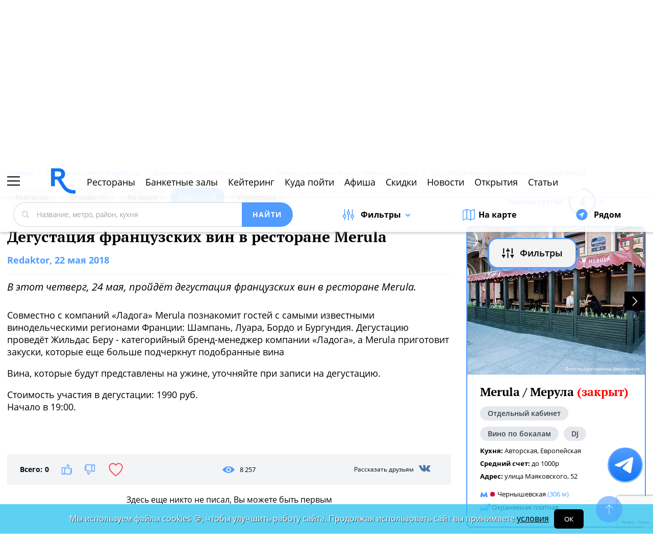

--- FILE ---
content_type: text/html; charset=utf-8
request_url: https://www.google.com/recaptcha/api2/anchor?ar=1&k=6Lf2TdEZAAAAAGlX6IXUTRWTp1vci5FbdbaFDfSZ&co=aHR0cHM6Ly9zcGIucmVzdG9yYW4ucnU6NDQz&hl=en&v=PoyoqOPhxBO7pBk68S4YbpHZ&size=invisible&anchor-ms=20000&execute-ms=30000&cb=efg6zilaigrk
body_size: 48708
content:
<!DOCTYPE HTML><html dir="ltr" lang="en"><head><meta http-equiv="Content-Type" content="text/html; charset=UTF-8">
<meta http-equiv="X-UA-Compatible" content="IE=edge">
<title>reCAPTCHA</title>
<style type="text/css">
/* cyrillic-ext */
@font-face {
  font-family: 'Roboto';
  font-style: normal;
  font-weight: 400;
  font-stretch: 100%;
  src: url(//fonts.gstatic.com/s/roboto/v48/KFO7CnqEu92Fr1ME7kSn66aGLdTylUAMa3GUBHMdazTgWw.woff2) format('woff2');
  unicode-range: U+0460-052F, U+1C80-1C8A, U+20B4, U+2DE0-2DFF, U+A640-A69F, U+FE2E-FE2F;
}
/* cyrillic */
@font-face {
  font-family: 'Roboto';
  font-style: normal;
  font-weight: 400;
  font-stretch: 100%;
  src: url(//fonts.gstatic.com/s/roboto/v48/KFO7CnqEu92Fr1ME7kSn66aGLdTylUAMa3iUBHMdazTgWw.woff2) format('woff2');
  unicode-range: U+0301, U+0400-045F, U+0490-0491, U+04B0-04B1, U+2116;
}
/* greek-ext */
@font-face {
  font-family: 'Roboto';
  font-style: normal;
  font-weight: 400;
  font-stretch: 100%;
  src: url(//fonts.gstatic.com/s/roboto/v48/KFO7CnqEu92Fr1ME7kSn66aGLdTylUAMa3CUBHMdazTgWw.woff2) format('woff2');
  unicode-range: U+1F00-1FFF;
}
/* greek */
@font-face {
  font-family: 'Roboto';
  font-style: normal;
  font-weight: 400;
  font-stretch: 100%;
  src: url(//fonts.gstatic.com/s/roboto/v48/KFO7CnqEu92Fr1ME7kSn66aGLdTylUAMa3-UBHMdazTgWw.woff2) format('woff2');
  unicode-range: U+0370-0377, U+037A-037F, U+0384-038A, U+038C, U+038E-03A1, U+03A3-03FF;
}
/* math */
@font-face {
  font-family: 'Roboto';
  font-style: normal;
  font-weight: 400;
  font-stretch: 100%;
  src: url(//fonts.gstatic.com/s/roboto/v48/KFO7CnqEu92Fr1ME7kSn66aGLdTylUAMawCUBHMdazTgWw.woff2) format('woff2');
  unicode-range: U+0302-0303, U+0305, U+0307-0308, U+0310, U+0312, U+0315, U+031A, U+0326-0327, U+032C, U+032F-0330, U+0332-0333, U+0338, U+033A, U+0346, U+034D, U+0391-03A1, U+03A3-03A9, U+03B1-03C9, U+03D1, U+03D5-03D6, U+03F0-03F1, U+03F4-03F5, U+2016-2017, U+2034-2038, U+203C, U+2040, U+2043, U+2047, U+2050, U+2057, U+205F, U+2070-2071, U+2074-208E, U+2090-209C, U+20D0-20DC, U+20E1, U+20E5-20EF, U+2100-2112, U+2114-2115, U+2117-2121, U+2123-214F, U+2190, U+2192, U+2194-21AE, U+21B0-21E5, U+21F1-21F2, U+21F4-2211, U+2213-2214, U+2216-22FF, U+2308-230B, U+2310, U+2319, U+231C-2321, U+2336-237A, U+237C, U+2395, U+239B-23B7, U+23D0, U+23DC-23E1, U+2474-2475, U+25AF, U+25B3, U+25B7, U+25BD, U+25C1, U+25CA, U+25CC, U+25FB, U+266D-266F, U+27C0-27FF, U+2900-2AFF, U+2B0E-2B11, U+2B30-2B4C, U+2BFE, U+3030, U+FF5B, U+FF5D, U+1D400-1D7FF, U+1EE00-1EEFF;
}
/* symbols */
@font-face {
  font-family: 'Roboto';
  font-style: normal;
  font-weight: 400;
  font-stretch: 100%;
  src: url(//fonts.gstatic.com/s/roboto/v48/KFO7CnqEu92Fr1ME7kSn66aGLdTylUAMaxKUBHMdazTgWw.woff2) format('woff2');
  unicode-range: U+0001-000C, U+000E-001F, U+007F-009F, U+20DD-20E0, U+20E2-20E4, U+2150-218F, U+2190, U+2192, U+2194-2199, U+21AF, U+21E6-21F0, U+21F3, U+2218-2219, U+2299, U+22C4-22C6, U+2300-243F, U+2440-244A, U+2460-24FF, U+25A0-27BF, U+2800-28FF, U+2921-2922, U+2981, U+29BF, U+29EB, U+2B00-2BFF, U+4DC0-4DFF, U+FFF9-FFFB, U+10140-1018E, U+10190-1019C, U+101A0, U+101D0-101FD, U+102E0-102FB, U+10E60-10E7E, U+1D2C0-1D2D3, U+1D2E0-1D37F, U+1F000-1F0FF, U+1F100-1F1AD, U+1F1E6-1F1FF, U+1F30D-1F30F, U+1F315, U+1F31C, U+1F31E, U+1F320-1F32C, U+1F336, U+1F378, U+1F37D, U+1F382, U+1F393-1F39F, U+1F3A7-1F3A8, U+1F3AC-1F3AF, U+1F3C2, U+1F3C4-1F3C6, U+1F3CA-1F3CE, U+1F3D4-1F3E0, U+1F3ED, U+1F3F1-1F3F3, U+1F3F5-1F3F7, U+1F408, U+1F415, U+1F41F, U+1F426, U+1F43F, U+1F441-1F442, U+1F444, U+1F446-1F449, U+1F44C-1F44E, U+1F453, U+1F46A, U+1F47D, U+1F4A3, U+1F4B0, U+1F4B3, U+1F4B9, U+1F4BB, U+1F4BF, U+1F4C8-1F4CB, U+1F4D6, U+1F4DA, U+1F4DF, U+1F4E3-1F4E6, U+1F4EA-1F4ED, U+1F4F7, U+1F4F9-1F4FB, U+1F4FD-1F4FE, U+1F503, U+1F507-1F50B, U+1F50D, U+1F512-1F513, U+1F53E-1F54A, U+1F54F-1F5FA, U+1F610, U+1F650-1F67F, U+1F687, U+1F68D, U+1F691, U+1F694, U+1F698, U+1F6AD, U+1F6B2, U+1F6B9-1F6BA, U+1F6BC, U+1F6C6-1F6CF, U+1F6D3-1F6D7, U+1F6E0-1F6EA, U+1F6F0-1F6F3, U+1F6F7-1F6FC, U+1F700-1F7FF, U+1F800-1F80B, U+1F810-1F847, U+1F850-1F859, U+1F860-1F887, U+1F890-1F8AD, U+1F8B0-1F8BB, U+1F8C0-1F8C1, U+1F900-1F90B, U+1F93B, U+1F946, U+1F984, U+1F996, U+1F9E9, U+1FA00-1FA6F, U+1FA70-1FA7C, U+1FA80-1FA89, U+1FA8F-1FAC6, U+1FACE-1FADC, U+1FADF-1FAE9, U+1FAF0-1FAF8, U+1FB00-1FBFF;
}
/* vietnamese */
@font-face {
  font-family: 'Roboto';
  font-style: normal;
  font-weight: 400;
  font-stretch: 100%;
  src: url(//fonts.gstatic.com/s/roboto/v48/KFO7CnqEu92Fr1ME7kSn66aGLdTylUAMa3OUBHMdazTgWw.woff2) format('woff2');
  unicode-range: U+0102-0103, U+0110-0111, U+0128-0129, U+0168-0169, U+01A0-01A1, U+01AF-01B0, U+0300-0301, U+0303-0304, U+0308-0309, U+0323, U+0329, U+1EA0-1EF9, U+20AB;
}
/* latin-ext */
@font-face {
  font-family: 'Roboto';
  font-style: normal;
  font-weight: 400;
  font-stretch: 100%;
  src: url(//fonts.gstatic.com/s/roboto/v48/KFO7CnqEu92Fr1ME7kSn66aGLdTylUAMa3KUBHMdazTgWw.woff2) format('woff2');
  unicode-range: U+0100-02BA, U+02BD-02C5, U+02C7-02CC, U+02CE-02D7, U+02DD-02FF, U+0304, U+0308, U+0329, U+1D00-1DBF, U+1E00-1E9F, U+1EF2-1EFF, U+2020, U+20A0-20AB, U+20AD-20C0, U+2113, U+2C60-2C7F, U+A720-A7FF;
}
/* latin */
@font-face {
  font-family: 'Roboto';
  font-style: normal;
  font-weight: 400;
  font-stretch: 100%;
  src: url(//fonts.gstatic.com/s/roboto/v48/KFO7CnqEu92Fr1ME7kSn66aGLdTylUAMa3yUBHMdazQ.woff2) format('woff2');
  unicode-range: U+0000-00FF, U+0131, U+0152-0153, U+02BB-02BC, U+02C6, U+02DA, U+02DC, U+0304, U+0308, U+0329, U+2000-206F, U+20AC, U+2122, U+2191, U+2193, U+2212, U+2215, U+FEFF, U+FFFD;
}
/* cyrillic-ext */
@font-face {
  font-family: 'Roboto';
  font-style: normal;
  font-weight: 500;
  font-stretch: 100%;
  src: url(//fonts.gstatic.com/s/roboto/v48/KFO7CnqEu92Fr1ME7kSn66aGLdTylUAMa3GUBHMdazTgWw.woff2) format('woff2');
  unicode-range: U+0460-052F, U+1C80-1C8A, U+20B4, U+2DE0-2DFF, U+A640-A69F, U+FE2E-FE2F;
}
/* cyrillic */
@font-face {
  font-family: 'Roboto';
  font-style: normal;
  font-weight: 500;
  font-stretch: 100%;
  src: url(//fonts.gstatic.com/s/roboto/v48/KFO7CnqEu92Fr1ME7kSn66aGLdTylUAMa3iUBHMdazTgWw.woff2) format('woff2');
  unicode-range: U+0301, U+0400-045F, U+0490-0491, U+04B0-04B1, U+2116;
}
/* greek-ext */
@font-face {
  font-family: 'Roboto';
  font-style: normal;
  font-weight: 500;
  font-stretch: 100%;
  src: url(//fonts.gstatic.com/s/roboto/v48/KFO7CnqEu92Fr1ME7kSn66aGLdTylUAMa3CUBHMdazTgWw.woff2) format('woff2');
  unicode-range: U+1F00-1FFF;
}
/* greek */
@font-face {
  font-family: 'Roboto';
  font-style: normal;
  font-weight: 500;
  font-stretch: 100%;
  src: url(//fonts.gstatic.com/s/roboto/v48/KFO7CnqEu92Fr1ME7kSn66aGLdTylUAMa3-UBHMdazTgWw.woff2) format('woff2');
  unicode-range: U+0370-0377, U+037A-037F, U+0384-038A, U+038C, U+038E-03A1, U+03A3-03FF;
}
/* math */
@font-face {
  font-family: 'Roboto';
  font-style: normal;
  font-weight: 500;
  font-stretch: 100%;
  src: url(//fonts.gstatic.com/s/roboto/v48/KFO7CnqEu92Fr1ME7kSn66aGLdTylUAMawCUBHMdazTgWw.woff2) format('woff2');
  unicode-range: U+0302-0303, U+0305, U+0307-0308, U+0310, U+0312, U+0315, U+031A, U+0326-0327, U+032C, U+032F-0330, U+0332-0333, U+0338, U+033A, U+0346, U+034D, U+0391-03A1, U+03A3-03A9, U+03B1-03C9, U+03D1, U+03D5-03D6, U+03F0-03F1, U+03F4-03F5, U+2016-2017, U+2034-2038, U+203C, U+2040, U+2043, U+2047, U+2050, U+2057, U+205F, U+2070-2071, U+2074-208E, U+2090-209C, U+20D0-20DC, U+20E1, U+20E5-20EF, U+2100-2112, U+2114-2115, U+2117-2121, U+2123-214F, U+2190, U+2192, U+2194-21AE, U+21B0-21E5, U+21F1-21F2, U+21F4-2211, U+2213-2214, U+2216-22FF, U+2308-230B, U+2310, U+2319, U+231C-2321, U+2336-237A, U+237C, U+2395, U+239B-23B7, U+23D0, U+23DC-23E1, U+2474-2475, U+25AF, U+25B3, U+25B7, U+25BD, U+25C1, U+25CA, U+25CC, U+25FB, U+266D-266F, U+27C0-27FF, U+2900-2AFF, U+2B0E-2B11, U+2B30-2B4C, U+2BFE, U+3030, U+FF5B, U+FF5D, U+1D400-1D7FF, U+1EE00-1EEFF;
}
/* symbols */
@font-face {
  font-family: 'Roboto';
  font-style: normal;
  font-weight: 500;
  font-stretch: 100%;
  src: url(//fonts.gstatic.com/s/roboto/v48/KFO7CnqEu92Fr1ME7kSn66aGLdTylUAMaxKUBHMdazTgWw.woff2) format('woff2');
  unicode-range: U+0001-000C, U+000E-001F, U+007F-009F, U+20DD-20E0, U+20E2-20E4, U+2150-218F, U+2190, U+2192, U+2194-2199, U+21AF, U+21E6-21F0, U+21F3, U+2218-2219, U+2299, U+22C4-22C6, U+2300-243F, U+2440-244A, U+2460-24FF, U+25A0-27BF, U+2800-28FF, U+2921-2922, U+2981, U+29BF, U+29EB, U+2B00-2BFF, U+4DC0-4DFF, U+FFF9-FFFB, U+10140-1018E, U+10190-1019C, U+101A0, U+101D0-101FD, U+102E0-102FB, U+10E60-10E7E, U+1D2C0-1D2D3, U+1D2E0-1D37F, U+1F000-1F0FF, U+1F100-1F1AD, U+1F1E6-1F1FF, U+1F30D-1F30F, U+1F315, U+1F31C, U+1F31E, U+1F320-1F32C, U+1F336, U+1F378, U+1F37D, U+1F382, U+1F393-1F39F, U+1F3A7-1F3A8, U+1F3AC-1F3AF, U+1F3C2, U+1F3C4-1F3C6, U+1F3CA-1F3CE, U+1F3D4-1F3E0, U+1F3ED, U+1F3F1-1F3F3, U+1F3F5-1F3F7, U+1F408, U+1F415, U+1F41F, U+1F426, U+1F43F, U+1F441-1F442, U+1F444, U+1F446-1F449, U+1F44C-1F44E, U+1F453, U+1F46A, U+1F47D, U+1F4A3, U+1F4B0, U+1F4B3, U+1F4B9, U+1F4BB, U+1F4BF, U+1F4C8-1F4CB, U+1F4D6, U+1F4DA, U+1F4DF, U+1F4E3-1F4E6, U+1F4EA-1F4ED, U+1F4F7, U+1F4F9-1F4FB, U+1F4FD-1F4FE, U+1F503, U+1F507-1F50B, U+1F50D, U+1F512-1F513, U+1F53E-1F54A, U+1F54F-1F5FA, U+1F610, U+1F650-1F67F, U+1F687, U+1F68D, U+1F691, U+1F694, U+1F698, U+1F6AD, U+1F6B2, U+1F6B9-1F6BA, U+1F6BC, U+1F6C6-1F6CF, U+1F6D3-1F6D7, U+1F6E0-1F6EA, U+1F6F0-1F6F3, U+1F6F7-1F6FC, U+1F700-1F7FF, U+1F800-1F80B, U+1F810-1F847, U+1F850-1F859, U+1F860-1F887, U+1F890-1F8AD, U+1F8B0-1F8BB, U+1F8C0-1F8C1, U+1F900-1F90B, U+1F93B, U+1F946, U+1F984, U+1F996, U+1F9E9, U+1FA00-1FA6F, U+1FA70-1FA7C, U+1FA80-1FA89, U+1FA8F-1FAC6, U+1FACE-1FADC, U+1FADF-1FAE9, U+1FAF0-1FAF8, U+1FB00-1FBFF;
}
/* vietnamese */
@font-face {
  font-family: 'Roboto';
  font-style: normal;
  font-weight: 500;
  font-stretch: 100%;
  src: url(//fonts.gstatic.com/s/roboto/v48/KFO7CnqEu92Fr1ME7kSn66aGLdTylUAMa3OUBHMdazTgWw.woff2) format('woff2');
  unicode-range: U+0102-0103, U+0110-0111, U+0128-0129, U+0168-0169, U+01A0-01A1, U+01AF-01B0, U+0300-0301, U+0303-0304, U+0308-0309, U+0323, U+0329, U+1EA0-1EF9, U+20AB;
}
/* latin-ext */
@font-face {
  font-family: 'Roboto';
  font-style: normal;
  font-weight: 500;
  font-stretch: 100%;
  src: url(//fonts.gstatic.com/s/roboto/v48/KFO7CnqEu92Fr1ME7kSn66aGLdTylUAMa3KUBHMdazTgWw.woff2) format('woff2');
  unicode-range: U+0100-02BA, U+02BD-02C5, U+02C7-02CC, U+02CE-02D7, U+02DD-02FF, U+0304, U+0308, U+0329, U+1D00-1DBF, U+1E00-1E9F, U+1EF2-1EFF, U+2020, U+20A0-20AB, U+20AD-20C0, U+2113, U+2C60-2C7F, U+A720-A7FF;
}
/* latin */
@font-face {
  font-family: 'Roboto';
  font-style: normal;
  font-weight: 500;
  font-stretch: 100%;
  src: url(//fonts.gstatic.com/s/roboto/v48/KFO7CnqEu92Fr1ME7kSn66aGLdTylUAMa3yUBHMdazQ.woff2) format('woff2');
  unicode-range: U+0000-00FF, U+0131, U+0152-0153, U+02BB-02BC, U+02C6, U+02DA, U+02DC, U+0304, U+0308, U+0329, U+2000-206F, U+20AC, U+2122, U+2191, U+2193, U+2212, U+2215, U+FEFF, U+FFFD;
}
/* cyrillic-ext */
@font-face {
  font-family: 'Roboto';
  font-style: normal;
  font-weight: 900;
  font-stretch: 100%;
  src: url(//fonts.gstatic.com/s/roboto/v48/KFO7CnqEu92Fr1ME7kSn66aGLdTylUAMa3GUBHMdazTgWw.woff2) format('woff2');
  unicode-range: U+0460-052F, U+1C80-1C8A, U+20B4, U+2DE0-2DFF, U+A640-A69F, U+FE2E-FE2F;
}
/* cyrillic */
@font-face {
  font-family: 'Roboto';
  font-style: normal;
  font-weight: 900;
  font-stretch: 100%;
  src: url(//fonts.gstatic.com/s/roboto/v48/KFO7CnqEu92Fr1ME7kSn66aGLdTylUAMa3iUBHMdazTgWw.woff2) format('woff2');
  unicode-range: U+0301, U+0400-045F, U+0490-0491, U+04B0-04B1, U+2116;
}
/* greek-ext */
@font-face {
  font-family: 'Roboto';
  font-style: normal;
  font-weight: 900;
  font-stretch: 100%;
  src: url(//fonts.gstatic.com/s/roboto/v48/KFO7CnqEu92Fr1ME7kSn66aGLdTylUAMa3CUBHMdazTgWw.woff2) format('woff2');
  unicode-range: U+1F00-1FFF;
}
/* greek */
@font-face {
  font-family: 'Roboto';
  font-style: normal;
  font-weight: 900;
  font-stretch: 100%;
  src: url(//fonts.gstatic.com/s/roboto/v48/KFO7CnqEu92Fr1ME7kSn66aGLdTylUAMa3-UBHMdazTgWw.woff2) format('woff2');
  unicode-range: U+0370-0377, U+037A-037F, U+0384-038A, U+038C, U+038E-03A1, U+03A3-03FF;
}
/* math */
@font-face {
  font-family: 'Roboto';
  font-style: normal;
  font-weight: 900;
  font-stretch: 100%;
  src: url(//fonts.gstatic.com/s/roboto/v48/KFO7CnqEu92Fr1ME7kSn66aGLdTylUAMawCUBHMdazTgWw.woff2) format('woff2');
  unicode-range: U+0302-0303, U+0305, U+0307-0308, U+0310, U+0312, U+0315, U+031A, U+0326-0327, U+032C, U+032F-0330, U+0332-0333, U+0338, U+033A, U+0346, U+034D, U+0391-03A1, U+03A3-03A9, U+03B1-03C9, U+03D1, U+03D5-03D6, U+03F0-03F1, U+03F4-03F5, U+2016-2017, U+2034-2038, U+203C, U+2040, U+2043, U+2047, U+2050, U+2057, U+205F, U+2070-2071, U+2074-208E, U+2090-209C, U+20D0-20DC, U+20E1, U+20E5-20EF, U+2100-2112, U+2114-2115, U+2117-2121, U+2123-214F, U+2190, U+2192, U+2194-21AE, U+21B0-21E5, U+21F1-21F2, U+21F4-2211, U+2213-2214, U+2216-22FF, U+2308-230B, U+2310, U+2319, U+231C-2321, U+2336-237A, U+237C, U+2395, U+239B-23B7, U+23D0, U+23DC-23E1, U+2474-2475, U+25AF, U+25B3, U+25B7, U+25BD, U+25C1, U+25CA, U+25CC, U+25FB, U+266D-266F, U+27C0-27FF, U+2900-2AFF, U+2B0E-2B11, U+2B30-2B4C, U+2BFE, U+3030, U+FF5B, U+FF5D, U+1D400-1D7FF, U+1EE00-1EEFF;
}
/* symbols */
@font-face {
  font-family: 'Roboto';
  font-style: normal;
  font-weight: 900;
  font-stretch: 100%;
  src: url(//fonts.gstatic.com/s/roboto/v48/KFO7CnqEu92Fr1ME7kSn66aGLdTylUAMaxKUBHMdazTgWw.woff2) format('woff2');
  unicode-range: U+0001-000C, U+000E-001F, U+007F-009F, U+20DD-20E0, U+20E2-20E4, U+2150-218F, U+2190, U+2192, U+2194-2199, U+21AF, U+21E6-21F0, U+21F3, U+2218-2219, U+2299, U+22C4-22C6, U+2300-243F, U+2440-244A, U+2460-24FF, U+25A0-27BF, U+2800-28FF, U+2921-2922, U+2981, U+29BF, U+29EB, U+2B00-2BFF, U+4DC0-4DFF, U+FFF9-FFFB, U+10140-1018E, U+10190-1019C, U+101A0, U+101D0-101FD, U+102E0-102FB, U+10E60-10E7E, U+1D2C0-1D2D3, U+1D2E0-1D37F, U+1F000-1F0FF, U+1F100-1F1AD, U+1F1E6-1F1FF, U+1F30D-1F30F, U+1F315, U+1F31C, U+1F31E, U+1F320-1F32C, U+1F336, U+1F378, U+1F37D, U+1F382, U+1F393-1F39F, U+1F3A7-1F3A8, U+1F3AC-1F3AF, U+1F3C2, U+1F3C4-1F3C6, U+1F3CA-1F3CE, U+1F3D4-1F3E0, U+1F3ED, U+1F3F1-1F3F3, U+1F3F5-1F3F7, U+1F408, U+1F415, U+1F41F, U+1F426, U+1F43F, U+1F441-1F442, U+1F444, U+1F446-1F449, U+1F44C-1F44E, U+1F453, U+1F46A, U+1F47D, U+1F4A3, U+1F4B0, U+1F4B3, U+1F4B9, U+1F4BB, U+1F4BF, U+1F4C8-1F4CB, U+1F4D6, U+1F4DA, U+1F4DF, U+1F4E3-1F4E6, U+1F4EA-1F4ED, U+1F4F7, U+1F4F9-1F4FB, U+1F4FD-1F4FE, U+1F503, U+1F507-1F50B, U+1F50D, U+1F512-1F513, U+1F53E-1F54A, U+1F54F-1F5FA, U+1F610, U+1F650-1F67F, U+1F687, U+1F68D, U+1F691, U+1F694, U+1F698, U+1F6AD, U+1F6B2, U+1F6B9-1F6BA, U+1F6BC, U+1F6C6-1F6CF, U+1F6D3-1F6D7, U+1F6E0-1F6EA, U+1F6F0-1F6F3, U+1F6F7-1F6FC, U+1F700-1F7FF, U+1F800-1F80B, U+1F810-1F847, U+1F850-1F859, U+1F860-1F887, U+1F890-1F8AD, U+1F8B0-1F8BB, U+1F8C0-1F8C1, U+1F900-1F90B, U+1F93B, U+1F946, U+1F984, U+1F996, U+1F9E9, U+1FA00-1FA6F, U+1FA70-1FA7C, U+1FA80-1FA89, U+1FA8F-1FAC6, U+1FACE-1FADC, U+1FADF-1FAE9, U+1FAF0-1FAF8, U+1FB00-1FBFF;
}
/* vietnamese */
@font-face {
  font-family: 'Roboto';
  font-style: normal;
  font-weight: 900;
  font-stretch: 100%;
  src: url(//fonts.gstatic.com/s/roboto/v48/KFO7CnqEu92Fr1ME7kSn66aGLdTylUAMa3OUBHMdazTgWw.woff2) format('woff2');
  unicode-range: U+0102-0103, U+0110-0111, U+0128-0129, U+0168-0169, U+01A0-01A1, U+01AF-01B0, U+0300-0301, U+0303-0304, U+0308-0309, U+0323, U+0329, U+1EA0-1EF9, U+20AB;
}
/* latin-ext */
@font-face {
  font-family: 'Roboto';
  font-style: normal;
  font-weight: 900;
  font-stretch: 100%;
  src: url(//fonts.gstatic.com/s/roboto/v48/KFO7CnqEu92Fr1ME7kSn66aGLdTylUAMa3KUBHMdazTgWw.woff2) format('woff2');
  unicode-range: U+0100-02BA, U+02BD-02C5, U+02C7-02CC, U+02CE-02D7, U+02DD-02FF, U+0304, U+0308, U+0329, U+1D00-1DBF, U+1E00-1E9F, U+1EF2-1EFF, U+2020, U+20A0-20AB, U+20AD-20C0, U+2113, U+2C60-2C7F, U+A720-A7FF;
}
/* latin */
@font-face {
  font-family: 'Roboto';
  font-style: normal;
  font-weight: 900;
  font-stretch: 100%;
  src: url(//fonts.gstatic.com/s/roboto/v48/KFO7CnqEu92Fr1ME7kSn66aGLdTylUAMa3yUBHMdazQ.woff2) format('woff2');
  unicode-range: U+0000-00FF, U+0131, U+0152-0153, U+02BB-02BC, U+02C6, U+02DA, U+02DC, U+0304, U+0308, U+0329, U+2000-206F, U+20AC, U+2122, U+2191, U+2193, U+2212, U+2215, U+FEFF, U+FFFD;
}

</style>
<link rel="stylesheet" type="text/css" href="https://www.gstatic.com/recaptcha/releases/PoyoqOPhxBO7pBk68S4YbpHZ/styles__ltr.css">
<script nonce="Z4obH2XU8cxXahXGUeM2-Q" type="text/javascript">window['__recaptcha_api'] = 'https://www.google.com/recaptcha/api2/';</script>
<script type="text/javascript" src="https://www.gstatic.com/recaptcha/releases/PoyoqOPhxBO7pBk68S4YbpHZ/recaptcha__en.js" nonce="Z4obH2XU8cxXahXGUeM2-Q">
      
    </script></head>
<body><div id="rc-anchor-alert" class="rc-anchor-alert"></div>
<input type="hidden" id="recaptcha-token" value="[base64]">
<script type="text/javascript" nonce="Z4obH2XU8cxXahXGUeM2-Q">
      recaptcha.anchor.Main.init("[\x22ainput\x22,[\x22bgdata\x22,\x22\x22,\[base64]/[base64]/[base64]/[base64]/[base64]/[base64]/[base64]/[base64]/[base64]/[base64]\\u003d\x22,\[base64]\x22,\[base64]/MHbDj8KCTBLDgcOTQyvCpsOZSWjCn3s6C8KJWsOLwrrCjMKcwpTCvG3Dh8KJwoxrRcO1wqx0wqfCmkrCsTHDjcKdMRbCsD3CmsOtIHPDvsOgw7nCnG9aLsOKVBHDhsKHbcONdMK/w7sAwpFIwo3Cj8KxwrnCo8KKwoopwpTCicO5wrzDuXfDtHl4HCp1UypWw7tKOcOrwqpWwrjDh0kPE3jCsmoUw7U6wr15w6TDlgzCmX89w4bCr2sGwpDDgyrDqkFZwqdSw7Qcw6AcZmzCt8KaesO4wpbCjcO/wpxbwoh2dhw/aShgfWvCsxE9VcORw7jCtyc/FTTDjDIueMKRw7LDjMK0QcOUw65Fw5w8wpXCtzZ9w4RwNwxmdR1IP8OSIMOMwqBYwp3DtcK/[base64]/[base64]/Dp8O6w6LDh2Qiw7vDq8K5woPDgnzCsMKRw73DjMOxXcKMMy4VBMOLZlhFPmUxw55xw7jDtgPCk3HDosOLGw7DjQrCnsO5GMK9wpzCncOdw7ECw5LDpkjCpEALVmk9w6/DlBDDrsOZw4nCvsKudsOuw7csKhhCwr04AkthHiZZEsOwJx3DisKHdgAkwrQNw5vDv8K5TcKySCjClzt2w4cXIlfCimATV8O+wrfDgGHClEd1ZsKtKyNZwrLDoF0qw5gyYcKcwoXCucOBDMOlw67CoU/Dt0pWw496wpHDpMOewptIGsKuw7LDicKlw6I4FsKbYsO2GnXDojHCisKtw5ZSYcOIGcKmw60GBcK/wo3CrF8EwrjDvQnDui9DOSBTwr8FR8KFw5XDvkrDp8KNwqDDqSJSLMOmRcKQOFbCozzChiYYPCDDtwlxGsOODgvDt8OiwpRRIEnCuFLDvx7Di8OZNsK+FMKzw5zDm8OSwq4AJERzw7XCm8OfA8OTFTUkw782w6nDuCQgw5jCiMKAwqLChMObw4crIE1CDMONfMKcw6/[base64]/CqlN8Z8KpMjDCm8OyNcKhUAbDu33DvsKzYQUTwrltwrfChHTCpBLCqW/DhMO3w5fDtcKtFMO/[base64]/CqV1bRHtCT8OIQ8KuwoY+J8O7wrvCtQxpw67CsMO7w5XDuMK4wpPCnsKnSMKfZsOXw6hWX8KDw7h+NsOUw6zCisKPSMOGwokzA8K6wrlwwrLCssKiM8OqF1/DmCMjTMKNw60rwoxNwqBnwq5Ywo3CkQ5yfMKRKMOowqs4wrDDmcO7AsK2awjDnMK/w7nCsMKSwowNAcK+w6zDjjION8KSwpgeflIOb8OSwplkBTBDwrMewrBGwq/[base64]/CrMO3w5jCosOgw4INwoJ7woDDvMKTwqPCgcOtwrEFw57Chz/Ckm5nw63DjsOwwq/DqcOWw5zDgcKzGjDCmcKRYWUwBMKSLMKaOwPCj8Kxw5dswozCvcOIw4rDvC9zcMKOE8KhwrrCjMKjEx3DowQFw47DqcOgwpPDosKJwpQdw6NbwrzChcO3wrfDlMKvPsK6RjXDtcKZA8KmC1/DlcKcQEbCiMOnWXHCpsKHS8OKQcOrwpolw440wrY2wpXDnwTDh8O7EsK4wqjDslfDjgMzNzXDqkQuLC7DohrDgBXCrhXDk8OAw6FNw7nDlcOcwo59w44dcEw4wqAlHMOaasOIHcOewpQ4w5BOw5vCvTnDh8K2aMKcw7DCpsOzw79MfELCiTrCicOuwrDDmR0/MnoHwoNsU8KjwqE/D8Kjw7hgw6NcVcOMbBAZwo3CqcKRAMOgwrN6PBTDmF3ClSjDpS0DQ0jCiHfDh8OEZ3UHw5Z9w4vChUtTTDoFQ8KTETjCgsOaTcOfwqlPe8Opw7IPwrLDiMOXw4tew4g7w6EyU8Kxw506DVTDtC4GwpA/w7DCmMOTMBQycMOuECfDql/Ckgd8OjQFwq1UwofChyPDvS3DlXhCwonCsXjDhm1FwpMzwrbCvBLDusKww4A4Jkg2dcKyw5TCoMOuw4rDlcOCwrnCmksiMMOGw4F7w5HDjcKUKnNQwojDpW16ScKYw7/Cv8OGAsOZwogLNsOPLsKQdnV7w4IaHsOQw6fDrAXCjsKeRjYvaT1fw5fCsw1awrTCqkNdWcOhw7B4SMOSwpnDuAjCkcKCwrLDsFg6MDjCtsOhEH3CmjVBJxTCn8OhwqPDvMK2wo/CujvDgcK/LAXDocKZwoRNw4PDgExRw6Q7GcKkXsK8woTDrsK/cExmw7vDkhsRchxjYMKewppObMOfwp7DnVrDmDBtdsOWRTzCv8Oow4nDq8KwwrvDrE5bYVk1Xw1BNMKAw7FXTHbDqcKOIMKoPDHCozTDoiPCicOtwq3CvQ/[base64]/DrcKgH8OKIMOLw7bDs0TDo8OHHUvCu8KpCsOzwqTCgMOAQwfCgTjDvGLDlcOxXsOtNsKLVcOsw5RxNsO0wofCocOQWA/CtAQ7wqPCsAAqwoJ2w7jDj8K8w4wHAcOpwoXDm2LDvEbDpMKCCmNAYMOrw7bDr8KeC0EQw5bCgcK9woZmIcO1w6jDu1Bvw7LDmlQJwrbDlBccwph/JsKSwrAPw6xtV8OBZFDCpDRjXMKaworCr8ONw7fCjsK1w5ZgThLCkcOuwqrCuxdZZ8OEw4pdUMOLw7ZJTcOTwofDsFdkwocww5fDizEcWcOwwp/DlcObFsKRwoLDtMKkLsO0wpfCnxJTWjEZXjHCh8O+w6l4EcObDh4Kw4nDsHjDpgPDuUQkN8KZw5QFf8KSwpM/[base64]/CuMKlwqvCqMKNKyzDn1XDsgt6ehDCm8OWwrUlbShUw5XDm0JRwrLCrcKOIcOewqQ7wr5swppywolOw5/DtlrCpXXDoRzDpBjCnwt3GcOtOsKXVmvCsTzDtigfPcKOw6/DhMO9w6Q3NsK6HcKQwpDDq8KRIEDCqcOlw6E0w45Nw57DosK2XlTCs8O7D8Ktw4jDh8KYwoouw6EMDzPCg8KScxLDmxzCs3RoSWBvIMOVw6/CsRJBJgvCvMKEE8KKFsO3OgArc3w7JB/CrknDmMOpw6vCgsKKw6k8wqHChDnCu1zClyfCgcO0w53CqsOiwrcdwpcAAWZKKkgMw5LCmBrCoHDClQ7Do8KoOCpKZHhRwqEQwq1WcsKCw71Yfz7CrcKDw5bCisK6T8ObdcKuw6vClsK2wrHDijTCtcO/w5TDkcO0K081wrTDrMO0w7zDhzIiwqrDlcKXwo7Dk38ew69BfsOyTxTCmsKVw6cFVMOjEHjDo356P0p2esOXwoVkElDDq3DDmXtmBHN1UGrDhsOswrLCvH/CjnhyVBxXwo4JOlc5woHCs8KOwptGw5ovw6TDtMOnwrAIw6ZBwpPDjQzDqQ7CgMKMw7TDlyfCgznCgsOfwoEzw59jwrRxDcOiw4/DgC46W8KDw6g8T8OnHsOJQcKhNiFaK8KPKMKebk8CQmgNw6BWw4PDq2YZQ8KdKXowwq12O3rCpTjDqcO2woY3wr/CtcKnwoLDk3/DgGobwpsPT8OIw59ow7HDkMKcEcKLw6LDoCQUw5FJMsOIw5d9Om4lwrHDr8KpAMKaw5IQawrCosOJQsKew73CpMOCw5VxF8OFwrHCssKETcK/UCzDq8Oxw63CinjDkxrCnsKLwo/CnMO5dcO0wp3CncORWHfCmGjDvm/[base64]/wo80wo5TIj3DhcOcPDLDusKHdsOewprDhwczXcK8woNMwoUJw5ppw4weNlXDuw7Dp8KNN8OIw7oYKsK0woLCjsKEwpgKwqACRTEVwoTDsMOBBjNjHlzDmsOEw4YBwpdufWRaw6nChsOqw5fDoUbDqsKxw40ELMOCZGt9NQZLw43DpkDChcODQsO2wqoiw4diw4d/VWPCqGhxLkJFeBHCtzPDv8Ocwop1wpvCrsOgHcKRw5AIw6PDkn3DrTDCkxtYXC06FcOiamRWwqfDrHdsOsKXw6s4WBvDtSBAwpVPw4Q4cHjDtQBxw5fCl8Kow4ErN8KgwpwSVB7CkjNjAwNUw7/CjcOlaFcQwo/DhsK+w4TDuMOwNcKywrjDl8OSw7ggw5/Cg8KswpoRwqLCncKyw6bCgUIaw6TCmC/CncKuaEfCtl3DihPCkzd7BcKsYGPDvwwzw4Jpw4RlwozDqWcKwo1ewrfDj8K8w4dLw53DlsK0EhV3C8K1a8OnJsKUw5/CvUrCtyTCtXsMwrvCjh3Dh2s9ZsKIwq/[base64]/DnnMEw5ddWMKyZABhwp3CpMOfR3MUUyrDi8OJGCfCi3HCtcKxbMKHUz4PwqhsdMK6w7PCqT9oDsOoGcKQbVLDpMO7w4lEw6PDoiTDv8K6woREViY+wpDDrsK0wqIyw6YtZ8KKFhVswqjDucK8BH/DsTfCpChjaMOVw7BWPcODUGBVw4nDhgpObsOoUcOkwqbDicKVEMKzwqjDpHnCmcOeLkUBalMVVHHDux/DjMKCEsKzNMOwaETDsWM0TgY+FMO1w7grwqPDrCVWNVtkEMOVwoFARm9DTzFSw5hXwoxxN3RGCsKVw4tOwqstQWJkJ1VeNTbCnsKIAn8UwpPCssKFdcKaFHTDqh/CiioGExnDocKCWsKYfcO/wr/[base64]/DtcO4wpPCiA3CknvCqcK5w5TDpEstbcKPRnjCk0/[base64]/LcK5woEJwq5kK8OewqQCwrZ+wo8GRsK/wqzDpcKjfAgFw7ccw7jDmMOdPMOVw6TCgMKPwp0ZwrrDrMKnwqjDhcOuEUw4wqp1w7oiPhdkw4B6P8O1EsORwpg4wrl7wrfCvMKowpogNsK2wq/CrMK9E2/Dn8KVdhFgw58cIGDCtcOWJMO9wrDDmcKPw7jDj302wpjDoMKnwqBIw63CnznDmMOkw4vDkMOAwq82LWbCjnZ3KcOQVsKOZcOQBsOfaMOOw7NCIyDDvsKkUsOZXyhoUsKww6YMwr/CjMK8wqYiw7XCosO9wqDDlncvaBpbFylHHG3DqcOXw7DDq8OBWgdyNTTCi8KzD2xrw4BZGmJbw4oaazVaBMKXw6HCiiE+b8O0SsO/[base64]/Cn8OPEcKtw69eHcKlwpBNaMKlwpsTfGfDucOlw73CgcOKw5YGSSVkwonCn1AeE1LCmj45wqssw6PCv1ZWw7AoHylyw4EWwqzDkcKVw5vDiQ5pwosmEMKVw7AkBMK0wo/CpcKiOMKbw5M1En8lw67DnsOPRBbDp8KOw7lKw7vDsmcOwrNhMMK7wqLCl8KOC8K5KjnCuRtBDQ3CisKbATnDgULDgsO5wqfDocKgwqEaTGPDkl/CnHBEw71qU8OaK8KALx3DqcKWwqVZwptqUxbCpXXCpcO/SEhmQjEZJgnCusKCwoM7w5jChMKDwp0IKyMpdWkxf8OhAcOqwp5sc8KRwrpKwoZVw4/[base64]/wpvDvxbDosOww4zCqMKywrjDrsKswqpvbMOLI3l7wpEmUXpPw6k6wrfDucO8w4ZFMsKdL8OzA8KGE2fCl2PDkh4vw67CncOjfC8UQHjDoTs6LWPDiMKbXUfDtj7Cn1nDp2slw6p/[base64]/DsBhhwq8fwojCnsKcwqrDuWDDkMKTD8OiwqfCtDonwq3CinjDo1Ieck3Cuy5LwrEGMsOcw48Ow6RXwpgjw7I4w5FUMsKhw6QIw7bDgCchPzvCkMKEZ8O1IsOnw6A0IcOpTynCvkcUwozCknHDkRx4wqUTw5MTDj8GDyrDrh/[base64]/DgcOcwqgKG8KPWsO2NE7ClsKTw61nS2tKT2/CpyLDocKJHSDDon9Yw73DlwvDjQnClMKuEB3Cu3nDssKfFFJYwq56w4cRTMKWR3dYwrvCon7CnsKfLA/[base64]/Di24wwoQEI8OnwqPDvsOdw5TCl8O0OHrDng4Uw4jDkMOnAMOFw7lOw7TDrGXDrXrDhVHColtAFMO8RB7DoQ9Ww5XDqFIXwpxBw58bH0TDmMO2IsK7fcOdS8OLTMKqd8OAcD9LYsKuRsOzC2Npw6nCoifDk3PDgh3Cmk7Dk014w7gCEMO5YlxQwrTDjSZzCm/CsHdswq/DmEXDkMK1w4jCiW0hw6nCjSs7woLCkcOuwq3Dj8KwFDbCh8OzKmENwpcww7JfwrTClB/DriHDnWEUYMKUw5ZcY8KuwoAWf2DDn8O0awxXKsKmw67CuSbCqHZML09FwpfDqsOGOsKaw5oywoxfwoMKw7hja8Kfw67DrcOHDArDhMOawq3CnMOKCUbCj8KjwqHCn3TDpHnDhcONQjwLbsKVw61kw6jDqnvDtcOCEMKKfyDDuVbDosKoOsOeCBEOwqI/SsOLw5QnC8OgQhoawp/CtcOlw6pCw6wYVWXCpH04wqHChMK5wrPDoMKlwoFYGxnCksK7dHgPwoPClMKBXTEXcMOZwpHCgzHDrMOGWDUNwrfCvcK+FsOrVBDDmMOcw6HCg8Ksw6rDpT1Lw7h/WC1dw54WTUkvPyPDisOsFl7CrkjCnlrDgMOaJVrCmsKnABvCmnTDnklbIMOGwp7CtXLDm30+HkjDpWnDs8KhwrI5HWotb8OPbcKSwo7CuMKWGgLDnRzCg8OtOcKCwpvDkcKYeEvDl3/DhwZDwqzCt8OQOsO1cRp7fSTCkcKsJ8KYCcOJF2vChcOML8K5HiDCqinDocOQQ8K1wrBww5DCpcOTw4fCsRQQEy3Dk2oIwq7CksKCY8KhwobDizjCusKcwp7ClcKjAx/CisKVf1dnwopoJGbDoMO5w6vDr8KIPwZjwr8uwojDngJYw4stKRnCtRg6wp3Cnm/CgQTDscKYHSbCrMOFwrfDlsKUw6w0YRMJw64eIcOzasODBEPCuMOhwp/CqMOgHsO3wroiXMO5wrzCuMKSw5ZDC8KsccKaSV/Cg8O2wqRkwq9lwpjDnX3DiMOGw4vCjzTDu8Kxwq/DksKfMMOZdlpAw5/CqQ0qUsKTwovDr8Khw5PCr8KhccKiw4DDvsKSFMO4wqzDo8KRw6DDnVooWFFww7rDoRXCqGs9w7EoNTVRwrILc8O/w6gPwpPDhMK+P8KhB1ZHfWfCtcOzdSNiWsK1w7ovJsOSw6HDpnc4aMKnBcOTw6TDuAPDrMO3w7pJAcOjw7TCpgsiw5fCs8K1wqBwD3hdUsO4LlPCglV8wrN5w4XDvTbCiCnCv8Kuw4dfwpvDgEbCsMKIw5HCpCjDpsK/TcO0w58pYnzCs8Kyez4xwrZCw47ChsKPw7LDu8OqScKBwqNffBrDr8OwS8KCYMOyUMOXwq3CnSfCrMKRw67Cv3lKLlEqw65NRyXCp8KHKltANX56w6p1wrTCs8OCMy/CscOeE37DrMO2w5PCnGrCqcKxccK8fsKvwoxQwostw7TDlA7ClE7CgcKZw5JeWGBXPMORwoHDkHnDnMKsABHDrHQ0woTClMOJwo1awpnDscOSwq3Dr03DlSVhcTzChxskJ8ONdMOXw6JSccKDUMOVMWsJw5bCjsORTh/DnsKSwpMtf2zDocOiw6p7wpd8DcOqXsKhNg/[base64]/SiTDg1tITcOjbcKhOynCgVvDsi7CmVbCnwHDucO6IUNcw57DhsOKJ13Ci8KMTsOSwol5wrHDm8OXwojClsOQw57DnMKiGMKMTnTDsMKdfm0Tw6DDiXvCo8KLM8KVwolzwrXCrcOuw5gswrzCiXQfM8OGw5k0KFEjSlMRTSxrccO6w7p2UC/DmFjCnCs8IGTCh8Ofw4RHTEYywoEcSGV2NS1Xwrp8w7AqwpAEwp3CmVTDkmjCqQjDuA7CqUg/GWwGJFrCmiohBMOmwrbCtmnCmcKBLcKpZsOvw5XDrcK/N8KOwrxDwqLDqjTCg8KiIA4cM2IiwrwsXSYQw5dbwpldHcOYI8OdwotnCWLCtTjDi3PCgMOWw4Z4cjpVwqzDlMOGLcO8L8OKwobCpsKQF2VodnHCt0DCmcOicMKbecOyOmTCqsO4aMObbcKvMcOJw5vDnjvDo1YueMOiwqzDkQLCszFNwq/DiMOdwrHClMKYOAfCgMKYwrp9w77Cp8ORwofDrWPDq8OEw67DnCDCuMK9w4jDvHPDnMKsbxbDt8KXwo/DrGPDnwvDqVsqw6ZkKMO8W8OBwo7CtjLCo8Oow49Wb8KmwprCjsKRCUQbwpvDsl3Cp8Kxw6JRwo8Fe8K9JsK9RMO/XyEjwqZQJsK/wqXCpEDCnDhuwr3CicKpHcKvw4M2GMOscxo2w6RowrwDP8KKMcK5I8OdezMhw4rCnMO8YWweYA4IPDwBcmTDkCBeU8OOesONwovDi8OBbDJlccOZOQd6KsK0w6TDqyFrwoxWXx/CslNSRlTDrcOvw6rDr8KOOAzChlRcABjCh1jDmsKGJ3DDn0cjwqvCgMKCw4jDmGfDmlNqw6vChcOhwr0Vw4HCn8OcXsOHC8OdwprCn8OcNWgwFFnChsORJcKywpkNPsKlf2bDkMOEK8KuBy3DjEvCvsOcw63Cm2zCl8KpDMO/w73CvD0NDzrCmjYOwrPDvsKCacOqFsKPDsK7w6DDu0vCisOfwrnCgsOtPGNGw5TCgsORwpjCpBsgZMODw6/CsSREwqLDqcKkwrnDpMOtwojDq8OiHMOtwqfCp0vDjTDDtzQDwopTwqXCgUAVwofClsK0w67DpxMXPSxcJsOYRcKCZ8OnZcK2dSVjwotew5ASwrhNCk/ChU1iYMKHO8OEwo4Bwo/DtcOzOmLCuxI7wpk7w4XCunt0wqtZwpkjbm/DvlBYJmYLwovCh8OFGMOwKmnDkcKAw4VNw57Ch8OACcK7w68lw6AsYE4Kw4wMHHTCrm/CnQTDhm3DsQ3DnEhXw6nCpybDr8OQw5PCuQXCvsO6ah5gwrNrwpMpwpLDm8OuWC1XwpowwoFaLMKkZMOyU8OFdEJNAcKcHTvCiMOXcMKMWABZwrDDo8OWw5zDscKEPnkkw7YKLxXDgm/Dm8OsJcKfwoDDmjfDn8Omwq9Ww4UZwoRuwp5Ow6LCold+w6U+MTpcwrbDh8Kjw6fDoMK4w4PDrsKMw61EYkQOZ8Kzw50vPkdYFBlbF17Ci8K1w48dUsK+w7wQcsK8e2TCjDjDk8KbwqDDnQMCwrzCu0sDR8Kkw4/DswITQMOvJ2rDvMKiwq7DocK5G8KKJsOJwrfDigPCtXpKIB/DksOuF8KCwr/CiVzDqcKGwqtdwrfDrBHCuUvCisKsLMOfw5NrX8Oqw5DCkcOyw4Rvw7XDr3jDql10aDkbLVUlJ8OVL3XCoRrDiMO3w7vCncOhw6Zww6jCtBc3wrhQwpLCn8KWdj9kR8KZK8O2esO/[base64]/[base64]/DcKsbDbCoEVUGMOcYsOpw6jDvArCoUPDsWwow53CtGEEwqnCqDsqNgHDicOfw6ckw65aNyHCqn9GwpfCk3cxDWnDvMOIw6PChC5OZcK0w5w3w5nCh8K1wp/Du8OOHcKOwr4UDsOwUMKKTMOMOngCw7HCh8KpHMKUVTl5LsOeFG7DicOLwoIlR2TDvm3CvmvCi8OpwobCqjTDuA3ChcOwwokbw7NRwos3wp3CgMKDwpTDph5Lw4oAPVXDrMO2wplNAyNafm10aj/DtMKTWCUiBwpiScOzEMOiL8KbdkDCrMOCOSjDrMKUYcKzw7vDvgRdHCQ6wogjQsK9wpzCkjRCJsKkcjLDrMOZwr4fw5UIMcOENRTCpETDl2QEw5sJw6zDpcK6w6vCk1IPAGlhR8OTGcOvAMOkw6fDnwVdwq/CncOSLTU4YMKgfMOdwpTDncOpL13DicKrw54iw7QpXTjDhsKlTyHCokZgw4HCgsKuXcKBwr7ClVhaw7LDtsKDIsOlMcOIwpILGWPCgT1xckpgwq3CsW43P8KewojCqjXDl8OXwoAfPSPCtE/Cq8O5wqpwLEZQwqg6VWjCjkzCuMK8ZXhDwqjDvE0rMV4Hb1k8SwnCsT5/w5Q6w7VFccK1w5Z0LMO0XcK7woxIw5AoTi9Nw4rDi2xEw6N2BcOMw7s9w53DnFfDoh4KZMOAw6pCwqB/AMK6wqHDtTPDgxfCkMKlw6HDsEh+YzZewofDiR4Tw5PCtwrDgH/ClU8bwop1V8Kswo8LwrNbw4w6M8KBw6vCscKLw5pieF/DusOULDAOI8KYTcOEBAHDqcObC8K1Dwk1IsK4f0jCpsOdw4LCgMOgNCbDsMO1w5XDgMKNIw4bwozCq1PCqDY/[base64]/[base64]/NCFGSH7CgMOgf8OlRE7DqcOyAi3CtSjDoDEJw7bDqjpQXMOPw57DkG5ZXW92w5HCsMKoaRdvPcOQIMO1w7PDul3Co8OWbsOPwpRpw4HCscOBw5fDhVfCn3vDkMOCw5jCu23Cu2TDtsKxw4wnw6A9wqdOBDUvwr/Dh8Ksw5EtwpDCjcKPUsOwwrZMA8O/wqQ3OmLCnURkw5Fqw4w+w4gSwo/CosOrDh/CpX3Dpk/DtjbDq8K5w5HCsMOaasKLJ8OYZw0/[base64]/DlMOFXUHDlGspScOiwqRzZltBUS7DqMKQw5xwQcOlHl3CshHDuMKQw6Nywo8pwpHDjFrDrX0WwrjCqMK4woVICMKuVMOlAjDCt8KVIggzwpJgGX43Zk/Cg8KdwospeVxCT8OwwqvClA/DucKAw7hnw5hFwqzDksKSK28Oc8OnDhXCpg/[base64]/CqsK1w7jCoSbDoD3DrsOcF8K9wqTCkGfDl3jDqGvCgyxnwp4/ccOSw73CgcO5w4AfwqPDsMOmYRNRw7V9aMOpeGdbwp84w4zDkGF0cX7CiDHCocKxw6pHfMO1w4Fow7IYw6TDkcKNMWgAwp7CnFc6ccKAOMKkMMOTwpvCqFUZa8KdwqHCssOQJU9/w5TDrMO6wp5KS8Okw5XDtBkWa3fDgzTDtsObw74dw4vDjsK9woPDmlzDmFXCuijDpMOHwqhVw4hHdsK3wpBuZCNicMKbKktTOMK2wqJTw7nCviPDjG7Djl3Dl8K3w5fCjk7DsMK6worDuXzDicOSw6/[base64]/NmXCkXtjw7DChU0uw7fCpsKkR3TCtcOWw7vDqx1nEX0Vw6x7EEXCtUA6w5PDl8KXw4zDqDvCqMOaU0bDiA3CsV0wSAoiw5owbcObNsKCw6nDkyDDn03DrwJkfEZFwp4GA8O1wqxpw716H1NZJMOIRlnCp8OvXlwaw5bDgE7ClnbDqWvCp0V/FkIAw6RJw6PDtUfCpWfDh8O0wrwMwrHCv0AvMx1JwoDCg1wIDmZXHTnCssOcw5IJwqsww4kWAsOXIsK8w5kEwos1SHzDtMO2wq1Ww7/[base64]/CqsK0DsKAJFTDhcKRXnLCosKcwoA/w7ptwrbCnsK8XXkpe8ONUGTCl0hVAsKZMjDCo8KLwqJ9bjzCgFnCh3vCig3DqhwFw7x+w4XCj1TCojxBR8O4Vzohw7/[base64]/[base64]/DqHgsw6YcZMOyHMO9wrNlZC0YVcKXASzDlx99RiXClF3CgCNuSsOBw4rCs8KUKx9owocbwqhGw7cLQysNwosSwqHCvgXCm8KxYFI+S8KRPDw2w5M5cV54U3g+dyEjCcOiecOLa8OOAjfCkyLDlVh/woIPUhcKwr/DrcKEw4/[base64]/ClMOHX8OdwqRCFgJ2IMK0w65QwqLCjGZ9wqDClsOiL8KxwoZZwp4+FMOkMinCncKSIMKVHQ5hwpfCr8OqdcKJw7w9w5tRcR5/w7bDjQE/AcKMDMKubUoaw4IUw6TCisK/B8O2w4IfOsOqNcKKYjt+worCqcKeBMKkBcKzUsONbcOTYsKpNGIdf8Kvwr8Yw5PDmMKdwr1CIAXDtcKIw7/CiGxMLBNvwoPChWh0wqPCsUrCrcKkw6M0JTXClcK+egjDqsO/Am3ChS7DhkRpa8O2w6rDgsKuw5ZxdMKsBsKmw4gnwq/Cm2FAMsKSUcOBYDkdw4PCs1xMwoMYIsK+fsOgR1TDtFYpKsOKwrbCkTvChsOLe8O4TF0QXlYaw6xrKivDjEcKwoXDkFjCrgpOKz3CnwjCm8OGwpsWwoDDnMOlMsKTZX9MYcOdwoYSGX/Cj8KtCcKEwq7CsC9DbMOkw7Y0PsKow7cCKTgsw6gsw7fCtUhWcsK0w73Dr8O9CcKuw6hrwo1rwr1dw61/LhAwwqLCgsOKeCbCqxcCVcOTFMOQM8Kmw60cNQDDosOqw4HCscO9w6HCuzvCqRDDhx7DoXDCoB3Cj8OMwovDtznCg2F1csOLwqvCv0TCnEnDo3Y0w60Uw6DDlsK/w6fDlhUjesOtw7bDuMKHd8OKwonDucOVw7TCmCAMw7dowrFLw5NBwq/ClB9Fw75TPXTDtMOFKzPDqwDDn8OwGcOIwpVdw45EFMOqwp3DgcKVCF7DqGc1EHjDvRhewqc+w6vDtFMMB1XCgkAHIMKicGFhw6l0ESxowo7Dq8KiGGlowrhywq1Tw6RsF8OET8OFw7TCgsKGwqrCg8OWw5Nvwo/Cji1PwpfDsAzCn8KnKxXChkrDv8OQMMOGPzQVw6gKw5J2eGDDkA9MwqZPw4VnJl0wXMObXMOwesKVHcOHw4ExwovCscK/ByHCvTN6w5VTGcKtwpPDkQU9CDLDvCnCm2Byw4/[base64]/DnCZFc8O3w7MZwqXCqXPDsGnDowrDkFbCtAPDs8KFe8K5SQYYw6ArGRJnw6wnw44vCMKpEhEsd1MKWS0Rwr7DjmLDnVTCrsOAw5ECwqI6w5zDnMKbw6FcVcOJwo3Dg8OoHyjCrnLDvcOxwpgywqAQw7YaJELCsUB7w6QocT3CqMOrQ8Kpa2/Chz05ZcO/w4QLbz4TQMOkw4vCnj4cwovDkcObw5bDg8OQPhpbZcONwqXCv8OYVQzCtcOmw4/[base64]/RMKTw6PDvMOtwoIGw5bCssOzOGnDqSgLwoXDjsOhX0FgVcOoXEvDrcKuwpZkw6fDsMKBwpRHwrrCpixaw5Eyw6Njwq4UcxzCiGTCv0PCmVPCmcOrNEDCsh5tMcKaSwzCgMOCwpUUAxpSIXRbYMOBw77CsMKgCXfDsmJLFH08ZX/CtTtjVDEyaQUUSMK7MULCqMK3DsK7wrnDvcKpeHkOYD7CksOoZsKmw5PDjmzDvk3Dl8O6wqbCpBl4LMKYwr/CjAvCvEvCtcKzwpTDpsO5ckVTEGzDvnEWaDN0AMOgwqzCl1NKZWpwSQfCgcOKU8OnTsOzHMKfEcOPwplAGAvDqsKgKVvDo8ORw6ABKMOJw6dywrTDnXUbw6/Dj1dtQ8OeWsOdIcOTREXCkGXCoiYCwrbCuC7DjVQSGgLCtcOxHMOqYBzCv017McKcwrFsHQbCrwlow5VCwr3CssO2wpNySGPCnDrCkiUPw5/Duj89wrPDq09qw4vCsX5lw67CrCMcw7wnw4dZwpczw7sqw4kVK8Onw6/[base64]/GcOHdmwow4gcLidBwojCjTjDtsOqw41TCcO7DMOAIcKkw7sbNcKFw7zDi8OzYMKMw4fCjcOxG3rDqcKqw5g1NEzCvQ7DpS1HP8ONRXEjw6bDo1LDi8O9EDTCu1t3wpJNwqjCtsKUwr7CsMK/[base64]/Cjw9Aw5fCt1TCh2/[base64]/DssKdwqZzFwwxCibClwo9w5DCt0cJw6vCmMOXw6XChMOMwqXDu3PDkMO3wqPDvH/[base64]/Cs2Fmw6TCmibDiUTChMK3w5nCkgptBMOGw7NUdhrCj8KRCHAZw6ARHcOaFTN7acKkwoNvf8KIw4LDjkjCgsKgwoEJw4Z4JMKBw7MicmhmbANDw6g7e03DvCQfw5rDlMKZWH8FYMOuW8OkOVVdwq7CgQ9zVkgyQ8KxwrXCrws6wpx2wqppRRfDu0rCssOEEsO/[base64]/DrMKEIS3DnGMMWcOPwrLCtMOXw5jDusOfw4lqw47DqcKUwrNUwpXDlcKxwpvCncOBRxg1w6DCrsO8wo/DqQIffiU1w5/Dn8O2FnXDplXDpcOyV1vCocOfbMK0wo7DlcOzw5vCvcK5wodjw40rwrRkw5zCpWPCh1PCsVHCrMKZwoDClSJbw7VIacK8OsKUJsO1wp/CgMKGdsK6w7IrNHRhHsK9KcOsw4sEwrgcbsK6wrkOcSVEw5hIWcK2w6ojw5XDtBxAYxzDiMO0wq/CuMOeKDHCn8OuwrA1wrw8w4VfOMOacmlGFMKea8K0DsOVIwzCg2QVw5LDux4PwpN1wpgawqPCn2h3bsOxwoLDqAsYw5vCvh/DjsO4Mi7ChMOdGRtaV2JUCcKEwrjDs3vDucOow5bDnkbDhMOtTAzDmBcRw75Kw5hQwqjCisK6wpcMOMKrSRTCnCjCojvCqB/Di3M6w4/DmcKkEQAyw7MiTMOywoAqUsOqb2gkRcOWN8OKZMOBwpDCn2rCqVgrOsOnOgrCvcOewpvDpnNpwrR+G8OIFsOpw4TDqwNfw57DpHV4w67CkcK/wq7Dg8OIwr3CmlTCkCZBw4nCrg/CpcORO0Yfw4zDl8KUJiXCvMKJw4E6AkTDuGHCtcKcwrHCsz99wrTCuDrCicOyw5wgwp4Gw4nDvDgsOsO4w5fDv30tPsOhcMKTDE3CmcKkDG/Cl8KRw5BowqIwJj3CmMOHwoE4RcOPwrs9ecOja8OpdsOCPCZBw68Bwo9hw6rDiWbCqyjCvMOPwrbCisKyK8KVw43DqA3Di8OkUsOCTmUkEj44H8KZwo/[base64]/[base64]/ChTDCq8OMwqfCkhkPIsKCJ8OtwobDklfCq1/Cp8KJDWUEwqNqETDDnsOlbsK+wq3DqR3DocKEwrIqWVNGwpzChsOkwp0jw4LDsUnDrQXDvEEaw4bDrsKaw5HDpMKQw4jCqCoRw6MbO8K6CHrDogjDikxYwpt1eGVCVMKxwplSIVUFUV/CrhrCicKGEsK0V0rDvRMiw5dJw4rCnFBDw4UzbBrCh8K6wpxPw77Ch8OGcF8RwqLDtMKdw5RaccKlw69Gw7DCu8OZwrJ9wodPw6LCqMKJUA/DpzbCjMOKMG9BwplXCGrCrMK3LMKvw7R7w4xmwr/DkMKEw6ZJwqjCoMOnw4zCjEkmEwvCgsKSwrbDildsw75JwrfCsXsjwqjCmxDDgMOkw55bw4PCqcOLwpcDI8OhJ8Ofw5PDhMK/wqA2ZWYxwot9w7nClQzCshIzXDQuPF/CiMKpcMOmw7p/LcKUd8K4XWpMVsO7Nj4HwrdKw6AzT8KfRMO4wpXChXrCsg4FRsKjwrDDjj0zesKiP8OtemFkw4zDqMOEMmfDl8KGw5IYfi/DicKcw7NWa8KORyfDpVRYwqJ8w4zDjMO1UcOfwrLCvsKpwpnCs3Ztw4rCscOrSzrDv8Ocw7tAAsK1LRg9CsKDWMKrw6LDtmUhJMKVbcO2w4LCgyLCgcOQT8O7DgXDkcKKesKEw6sPdjdGZMKdPMOCw4HCucKrw69bd8KvccOPw6hSw7vDpsKlBUHDnzRlwrh/Li9Uw4rDsHjCt8O5X190wqU4EQfDjcO7w7/CoMOPwpLDhMKQwqbDmQAqwpDCtWDClMKiwoEzQS/DssOXwpXCnMKGwqFtwqXDgD4PfEPDqBTCiFANKFTDozhQwoXCpxITLMOtHGBtS8KHw4PDpsOgw6vDqm0abcKbM8KPE8Obw6UvA8KEEMKUw7/DpUvCp8OLw5ZlwpnCrDQGOXTClcO/wr9mFEUyw4VXw58OYMKww6rCpkoTw74YH0jDlsKbw7Jpw7/DscKfB8KHbTNiABp5SsOywqXDlMOuf0c/w4Mbw53Cs8OJw7MBw57Djg8YwpTCnx/[base64]/UsKqe8Orw5XDgT1MVcOXw4PDmsKgw4QywpTCijA0W8Kif20+FMOCw6ECMcO4fsO0OFnDv11XN8OydhjDnsOoKwTCscKSw53DucKSCMO8wqXDjgDCtMOkw6PDgB/DkULCnMOwGMKGw5oZFUgIwo4RUEcwwo/DgsK3w4LCisObwofDqcKAw7xZeMOHw63CscOXw4hkUyfDkFYcKGNmw4c2w55WwrfCjlbDuUUiERfDo8O+dk7CgAfDpcKtHDnCqcKaw43CgcKKOX9cCVBVecKww6INCh3CqWB9w6HDgGF0wpYuwoDDrsOYMMO/wp7Cv8O2MlHCrMK6N8KQw6Y5wpjDi8K1TH/[base64]/C8KKZw4AenvDhsKlw7xXbsOqw4LCsE7Cm8Opw5TCiMKMw4zDtsKQw6fCt8O4w5UVw5czwpTCksKGW2nDscKWCR12w4sOCDkMw6HDhlHCmnrCk8O9w4oRfXXCqWhKw7nCsnrDlMK+cMKdUMKAVRjCu8K/f3bDo1AZRcKddsO4w5sRw49cOnRKw4xAw4sOEMK1P8KNw5RjCMONw63CnsKPG1VAw6pjw7HDlgF5w4nDv8KLHS3CncOCw4E7JcOeE8Kjwr7DlMORAMKVWCFXwpwtI8ODTsOuw5TDmVpSwoZxPiNJwqPDtcKCLMOiwpQFw5rDtMORwprCizt/FMKvW8KhIxzDrkDCkcONwqXDq8KawrPDlcK5O3FFwpdcSiRoGsOnYT/CpsO7V8KoFsKGw7/CiV3DhAYrwrV7w5gdwq3DtGceIcORwrbDqwtqw7gJBsKCw6vCrMOcwrcMIMKJOxtNwr7Dp8KdAsKMc8KcZcK3wrkyw6zDu1kow4JcVAMsw6fDq8OxwqDCtnhUY8O4w5/Dr8KbQsOwGcOodzw9w5hlw5jCkcKew6rCoMOpMMOQwr4YwqICecKmwr/[base64]/DmHzCuVghw5fCrMK6XcKGw7fDtsK5wofDncKOwqjDusKww4XDkcOIJW9LfUtzwr/CmzFkccKwJcOTLcOZwr08wrnDsxJWwoc3wq5Jwrh/flMLw5Q6UXFuP8KaJMOYM2o3w6nDtcO6w7TCuQALL8KTRCDDs8O4D8KdA1vCmsO9w5kwBMO8F8KNw7spccKOXMK9w7dvw4JEwrTCjcO5wp/CjDHDhMOywo5QCsKnY8KLOMOMEFfDucOYFw1dcwkiw5Bpwq3Ch8KmwqYcw43Crwh3wqnCu8Oaw5XDgsKYw67DhMKlM8K/[base64]/CnMKxAMKTwozCi8KdIFnCswPDl8KOwr/DnMKUQsKRMTrCssK/wqrDmxrDn8OTGArCosK/LEQyw40NwrTDq3bCszXDi8KIw5xDHlDDqAzDg8KzY8KDTMOvR8KHenfDrFRXwrFBScOTHBZbfRF0wpHCgMK2Tm7Dp8OGw4PDksOseXohfR7Dp8OxWsOxQycIKkxOwr/CpCpsw4zDisO3BDAaw6XCmcKUwopUw78Gw4fChmt0w6giSzJmw6TDqsKcwozCrmHDuTxBcsKYNcOgwpPDi8Oyw78uOiV/[base64]/w5zClcO4X0nDqGtQw63CqEFuw7wwXsORYsKyMwEKwrhwIcK6wovCrcOlF8OVOMKDwoEZbWHCtsKPP8OBdMOwO2oGw5VBwqUZEcKkwp3ClsK9w7lPBMKbNmkZw6tIwpbCqFbCr8K/w5Apw6DDiMK1CsKRHMKMWVJIwrhycDPDs8KXM1Rtw7fCocKvQsKrfwvCrWfDviYvd8O1fsO3csK9D8OrXcKSYsKqw6PDkU/DknzChcKXOFzDvkHDv8OqIsKHwoHDq8KFw41kw7/DvmgUOy3CkcKzwonCgizDisKQw4wsKsO5U8KxYsOdwqZywpzDgjbDrmTDpi7DoUHDoEjDvsOxwqAuw5/[base64]/Dhi3Di1vDusOvJVpcwrbDuMO0w7RxVQNawoXDmHjDn8KfYDnCusO6w4vCu8KZw6jCi8KmwrQOwqLCoUvCgzDCrULDkcK/OAjDisKOCsOqbMO1FFE3w5PCkEHDvTQMw4LCqcOBwppNbMKtDjRXLMOqw508wp/CuMOOEMKnIRE/wo/Dv37DvHoZLiXDuMObwpN9w7BQwrfCpFXCp8O+fcOqwpgkcsObDcKtw7LDnUs7NsO/UkXCgA/Ct2g8HMOtw7HDuVgiasKWwpdNLsOHfzzCuMOEEsKmQMO4MyzCv8K9P8K7AUABZ2nDmsKzL8KDwptWDXBLw70vWsOjw4/DrcOxcsKpwqZbdXfDkEjChX9WKMKoBcODw5TDiAPDk8KQN8OwOn7Cm8O/LVhQQBTCniXCrsOYwrbDjGzDqBl5w5V6YxAVAkRjbMK2wqjDnxrCjzXDr8O5w6oxw50vwpEAbcO7bsOqw5VyDiAPRGnDuRA5TsOLw4h/wprCt8O7fsKIwpnCv8Ohwp3Ck8OwfsKGwqRLdsODw57Cv8Ouwp/CqcO+w70JVMKzTsOGwpfDuMK3w5tSworDjcO7WDYhORhUw4pQV1oxw50Dw6ssfWzCkMKDwqJvwql1GiLCgMO4dQzDhzIGwrTCosKLay/DrwIywqrDncKJw4XDjcKAwr8iwp11OnEJJcOew4XDvzLCv1BIGQPDmMOyYsO+wq7DisKiw4DCpcKfw4TCtVNewp12KsKoUMOewoXDm3shw7h+V8OxOcKZw4rCncOLw55VYsK/[base64]/[base64]/DksKod8KUw4PCtCphw5tYNyh4w5PDjMKRw5rDucKrdkfDokDCs8KPYQMzbVLDiMKGOcOfUhM3IFA\\u003d\x22],null,[\x22conf\x22,null,\x226Lf2TdEZAAAAAGlX6IXUTRWTp1vci5FbdbaFDfSZ\x22,0,null,null,null,1,[21,125,63,73,95,87,41,43,42,83,102,105,109,121],[1017145,826],0,null,null,null,null,0,null,0,null,700,1,null,0,\[base64]/76lBhnEnQkZnOKMAhk\\u003d\x22,0,1,null,null,1,null,0,0,null,null,null,0],\x22https://spb.restoran.ru:443\x22,null,[3,1,1],null,null,null,1,3600,[\x22https://www.google.com/intl/en/policies/privacy/\x22,\x22https://www.google.com/intl/en/policies/terms/\x22],\x22dJNfNkWUIKXa+0n3VZMM1zxk4UmyDuz0wtn8zi8bz5Q\\u003d\x22,1,0,null,1,1768569748863,0,0,[65,250,129,80],null,[99,212,35,8],\x22RC-5-pKdxdyR-wUJA\x22,null,null,null,null,null,\x220dAFcWeA7XS85KFk8Zl_u7MukVL83DHfYN7-yRWC2LSZoaSb-19_fn722XTpxdeCA1KCc81kcenA05f-11WwJKNk5e7_BYqh3dRQ\x22,1768652548574]");
    </script></body></html>